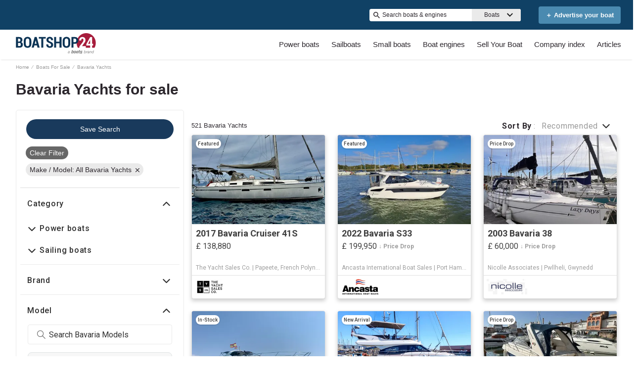

--- FILE ---
content_type: text/css
request_url: https://www.boatshop24.co.uk/static/css/components-TopHeader.77624412.chunk.css
body_size: 909
content:
div.lang-wrapper{display:flex;right:0;top:0;z-index:2001;padding:0 15px;color:var(--wl-header-text-color);border-left:1px solid var(--wl-background-color-default);white-space:nowrap}.lang-switcher{display:flex;align-items:center;cursor:pointer;height:51px;line-height:51px;object-fit:contain}.flag{background-size:contain;background-repeat:no-repeat;background-position:50%;width:24px;height:16px}.lang-menu .flag{margin-right:.5em}.flag.US{background-image:url(/static/media/US.33c80358.svg)}.flag.CA{background-image:url(/static/media/CA.5590dcd0.svg)}.flag.ES{background-image:url(/static/media/ES.d0c4a613.svg)}.flag.FR{background-image:url(/static/media/FR.71349a99.svg)}.flag.DK{background-image:url(/static/media/DK.c0523a20.svg)}.flag.DE{background-image:url(/static/media/DE.1708c5f7.svg)}.flag.IT{background-image:url(/static/media/IT.3094e877.svg)}.flag.NL{background-image:url(/static/media/NL.c1491e99.svg)}.flag.NO{background-image:url(/static/media/NO.6af4898b.svg)}.flag.FI{background-image:url(/static/media/FI.e6682c3f.svg)}.flag.SE{background-image:url(/static/media/SE.34559b63.svg)}.flag.UK{background-image:url(/static/media/UK.5aa2f382.svg)}.flag.HR{background-image:url(/static/media/HR.22d56777.svg)}.flag.GR{background-image:url(/static/media/GR.99dd2f97.svg)}.flag.PL{background-image:url(/static/media/PL.3195b21f.svg)}.flag.TR{background-image:url(/static/media/TR.69f88dea.svg)}div.lang-switcher>span{display:none}.lang-menu{display:flex;flex-direction:column;background:var(--wl-content-background-color-default);box-shadow:0 10px 10px var(--wl-box-shadow-two);position:absolute;top:60px;right:10px;width:-webkit-max-content;width:max-content}.lang-menu:before{border-left:8px solid transparent;border-right:8px solid transparent;border-bottom:6px solid var(--wl-content-background-color-default);top:-6px;content:"";height:0;left:90%;position:absolute;width:0}.lang-menu-hide{display:none}a.lang-item{display:flex;padding:15px;text-align:left;color:var(--wl-text-color-default);line-height:var(--wl-line-height-default)}a.lang-item:hover{background-color:var(--wl-background-color-default)}div.lang-wrapper.new-header{border:none}.new-header .flag{height:13px;width:13px;background-size:cover;border-radius:15px;border:2px solid var(--wl-border-color-three)}.new-header .lang-switcher>.flag:after{border:solid var(--wl-border-color-three);border-width:0 2px 2px 0;display:inline-block;padding:2px;content:"";height:2px;width:2px;transform:rotate(45deg);margin-left:20px;margin-bottom:20px}.new-header .lang-menu{right:auto}.new-header .lang-menu:before{left:18px}@media screen and (min-width:970px){.lang-menu{right:auto;margin-right:-10px}div.lang-wrapper{align-items:center;padding:0 10px 0 0;min-height:62px;border:none;justify-content:flex-end}div.lang-switcher>span{display:block;margin-left:.5em}.new-header div.lang-switcher>span{display:none}.new-header .lang-menu{margin-right:-18px}.new-header .lang-menu:before{left:auto;right:0}}
/*# sourceMappingURL=components-TopHeader.77624412.chunk.css.map */